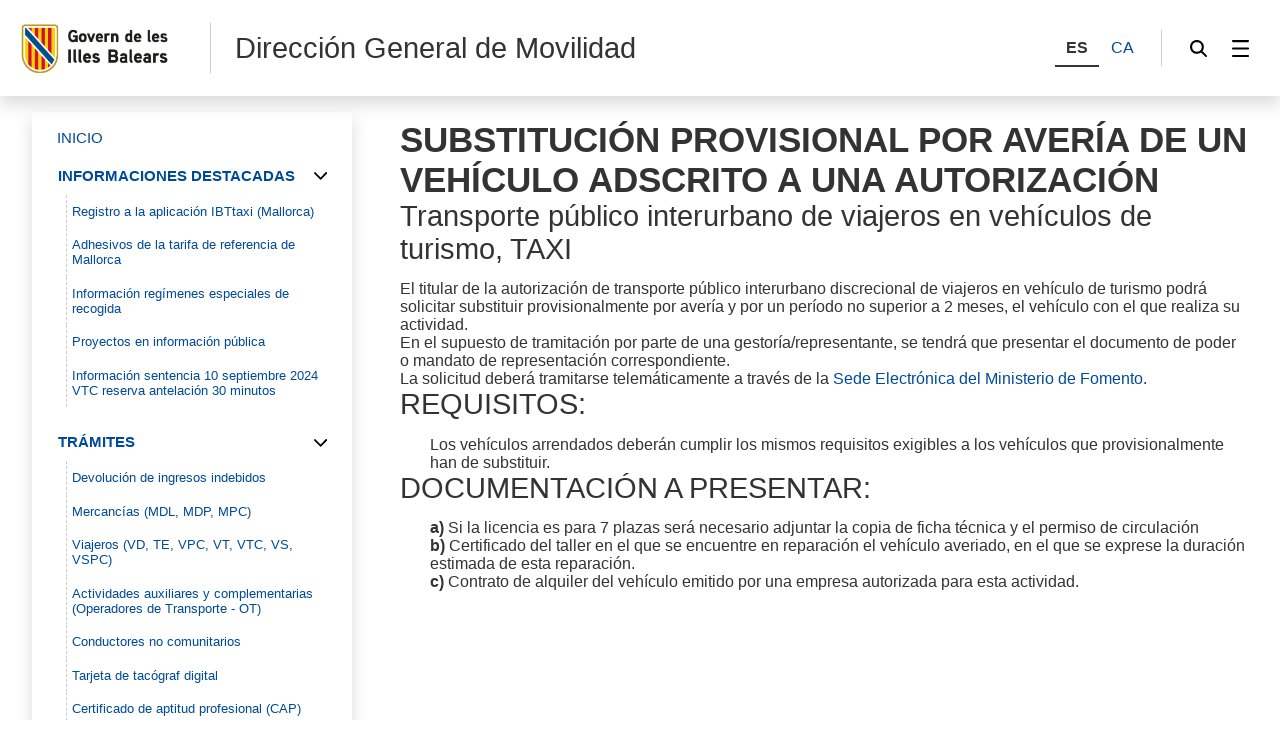

--- FILE ---
content_type: text/html;charset=UTF-8
request_url: https://www.caib.es/sites/direcciogeneraldetransports/es/viajeros_taxi_a_substitucian_por_averaa/
body_size: 32029
content:
<!DOCTYPE html>




<html xmlns="http://www.w3.org/1999/xhtml" lang="es" xml:lang="es">

<head>
<title>Dirección General de Movilidad-Viajeros Taxi – Substitución por avería</title>

	<meta charset="utf-8" />
	<meta name="viewport" content="width=device-width, initial-scale=1.0" />
	<meta http-equiv="X-UA-Compatible" content="IE=edge" />
	<meta name="Generator" content="CAIB GUSITE v1.6;build 12-01-2026 13:04:48;revision 87906130" />
	<meta name="keywords" content="Movilidad, Transporte terrestre" />
	


	



	
    <!-- Global site tag (gtag.js) - Google Analytics -->
    
    <script async="async" src="https://www.googletagmanager.com/gtag/js?id=G-JD1VFDETBH"></script>
    <script>

        window.dataLayer = window.dataLayer || [];
        function gtag(){dataLayer.push(arguments);}
        gtag('js', new Date());
        gtag('config', 'G-JD1VFDETBH');

    </script>
    

	<!--[if IE]><link rel="shortcut icon" href="/sites/ft/tema2024/files/favicon.ico" type="image/x-icon" /><![endif]-->
	<link rel="apple-touch-icon-precomposed" type="image/x-ico" href="/sites/ft/tema2024/files/favicon.png" />
	<link rel="icon" href="/sites/ft/tema2024/files/favicon.png" type="image/x-ico" />


	<link rel="stylesheet" media="screen" href="/sites/ft/tema2024/files/imc-goib-gusite--app.css" />
	<link rel="stylesheet" media="screen" href="/sites/ft/tema2024/files/imc-goib-gusite--app-pag.css" />
	<link rel="stylesheet" media="screen" href="/sites/ft/tema2024/files/imc-goib-gusite--app-ui-cap.css" />
	<link rel="stylesheet" media="screen" href="/sites/ft/tema2024/files/imc-goib-gusite--app-ui-peu.css" />
	<link rel="stylesheet" media="screen" href="/sites/ft/tema2024/files/imc-goib-gusite--app-ui-campanya.css" />
	<link rel="stylesheet" media="screen" href="/sites/ft/tema2024/files/imc-goib-gusite--app-pag-agenda.css" />
	<link rel="stylesheet" media="screen" href="/sites/ft/tema2024/files/imc-goib-gusite--app-pag-element.css" />
	<link rel="stylesheet" media="screen" href="/sites/ft/tema2024/files/imc-goib-gusite--app-pag-formulari.css" />
	<link rel="stylesheet" media="screen" href="/sites/ft/tema2024/files/imc-goib-gusite--app-pag-noticies-ult.css" />
	<link rel="stylesheet" media="screen" href="/sites/ft/tema2024/files/imc-goib-gusite--app-pag-llistat-docs.css" />
	<link rel="stylesheet" media="screen" href="/sites/ft/tema2024/files/imc-goib-gusite--app-ux-bt-desplegable.css" />
	<link rel="stylesheet" media="screen" href="/sites/ft/tema2024/files/imc-goib-gusite--app-ux-missatge.css" />
	<link rel="stylesheet" media="screen" href="/sites/ft/tema2024/files/imc-goib-gusite--app-ux-tooltip.css" />

	<link rel="stylesheet" media="screen" href="/sites/ft/tema2024/files/imc-goib-gusite--app-ux-menu-h.css" />
	<link rel="stylesheet" media="screen" href="/sites/ft/tema2024/files/imc-goib-gusite--app-ux-icones.css" />
	<link rel="stylesheet" media="screen" href="/sites/ft/tema2024/files/imc-goib-gusite--app-ux-tooltip.css" />
	<link rel="stylesheet" media="screen" href="/sites/ft/tema2024/files/imc-goib-gusite--app-ux-calendari.css" />
	<link rel="stylesheet" media="screen" href="/sites/ft/tema2024/files/imc-goib-gusite--app-pag-llistat.css" />
	<link rel="stylesheet" media="screen" href="/sites/ft/tema2024/files/gusiteMaps.css" />

	<!--Se añaden estilos personalizables-->
	
	
	
	
	<link rel="stylesheet" type="text/css" media="screen" href="/sites/ft/tema2024/css/estils-tema.css" />

	<script src="/sites/ft/tema2024/files/jquery-3.6.3.min.js" type="text/javascript"></script>

	<script src="/sites/ft/tema2024/files/imc-goib-gusite--app.js" type="text/javascript"></script>
	<script src="/sites/ft/tema2024/files/imc-goib-gusite--app-ui-cap.js" type="text/javascript"></script>
	<script src="/sites/ft/tema2024/files/imc-goib-gusite--app-ui-peu.js" type="text/javascript"></script>
	<script src="/sites/ft/tema2024/files/imc-goib-gusite--app-ux-bt-desplegable.js" type="text/javascript"></script>
	<script src="/sites/ft/tema2024/files/imc-goib-gusite--app-ux-form.js" type="text/javascript"></script>
	<script src="/sites/ft/tema2024/files/imc-goib-gusite--app-ux-missatge.js" type="text/javascript"></script>
	<script src="/sites/ft/tema2024/files/imc-goib-gusite--app-ui-campanya.js" type="text/javascript"></script>
	<script src="/sites/ft/tema2024/files/jquery.fittext.js" type="text/javascript"></script>
	<script src="/sites/ft/tema2024/files/imc-goib-gusite--literals-es.js" type="text/javascript"></script>
	<script src="/sites/ft/tema2024/files/globales.js" type="text/javascript"></script>
	<script src="/sites/ft/tema2024/files/general.js" type="text/javascript"></script>

	  

</head>

<body>

	<div id="imc--contenidor" class="imc--contenidor" data-molla-pa="s" data-aside="n" data-campanya="n" data-menu="vertical">
		<div class="imc--co">
			<!-- cap -->
			
    


        <header id="imc--cap" class="imc--cap">
            <!-- logos -->

            <a href="https://www.caib.es/webgoib/ca/inici" class="imc--goib-logo"><span>Govern de les Illes Balears</span></a>
            <div class="imc--app-logo">
					<span>Dirección General de Movilidad</span>
            </div>
            <!-- idiomes -->
            <div class="imc--idioma">
                <div class="imc--llista">
                    <button type="submit" data-idioma="es" aria-label="ES">
                        <span>ES</span>
                    </button>
                    
                        <button type="submit" data-idioma="ca" onclick="window.location.href = &#39;/sites/direcciogeneraldetransports/ca/viajeros_taxi_a_substitucian_por_averaa/&#39;">
                            <span>CA</span>
                        </button>

                    
                    
                        

                    
                </div>

            </div>
            <!-- cercador -->

            <div class="imc--cercador">

                <button type="button" class="imc--img imc--cercador" data-accio="cerca-obri">
                    <span>Buscador</span>
                </button>

                <div class="imc--ce-form" aria-hidden="true">
                    <form name="cercadorForm" method="post" action="/sites/direcciogeneraldetransports/buscar/">

                        <input type="hidden" name="idsite" value="138" /> <input type="hidden" name="lang" value="es" />

                        <div class="imc--fo-elms">
                            <input type="text" name="cerca" placeholder="Buscar" />
                            <input type="submit" class="imc--ico imc--cerca" value="Buscar" />
                        </div>
                    </form>
                </div>

            </div>

            
    
    
        
    <script>
        /*<![CDATA[*/

        var uri = 114843;
        console.log(uri)


        /*]]>*/
    </script>
    <div class="imc--m-lateral">

        <button type="button" class="imc--img imc--menu" data-accio="menu-obri" role="menuitem">
            <span>Menú</span>
        </button>

        <nav class="imc--me-menu" aria-label="Menú lateral" aria-hidden="true" data-desplega="vertical" data-estatic="n">

            <div class="imc--m-logo"></div>


            <div class="imc--m-idioma">
                <button type="submit" data-idioma="es">
                    <span>ES</span>
                </button>
                

                    <button type="button" data-idioma="ca" onclick="window.location.href = &#39;/sites/direcciogeneraldetransports/ca/viajeros_taxi_a_substitucian_por_averaa/&#39;">
                        <span>CA</span>
                    </button>

                
                

                    

                
            </div>


            <!--  elementos del menu -->
            <div class="imc--m-principal">
                <ul class="" role="menubar">

                    <!-- Cosas a tener en cuenta:
                        Tipomenu indica si lleva iconos o no. Valor 1 indica 'sin iconos', valor 2 con imagenes.
                    -->
                    <!-- inicio menu -->
                    
                        
                            <li>
                                <a role="menuitem" href="/sites/direcciogeneraldetransports/es/inicio-2936/">
                                        <span>INICIO</span>
                                </a>
                            </li>
                            
                        


                    
                    
                        
                            
                            <li>
                                <button type="button" role="menuitem" data-accio="submenu-obri">
                                    <span>INFORMACIONES DESTACADAS</span>
                                </button>
                                <div class="imc--me-submenu" aria-hidden="false">
                                    <ul>
                                        <!-- recorremos primer nivel -->
                                        
                                            <!-- segundo nivel -->
                                            

    <li>
        <a role="menuitem" href="/sites/direcciogeneraldetransports/es/registro_a_la_aplicacion_ibttaxi/">

            <span>Registro a la aplicación IBTtaxi (Mallorca)</span>
        </a>
    </li>

    



                                        
                                        
                                            <!-- segundo nivel -->
                                            

    <li>
        <a role="menuitem" href="/sites/direcciogeneraldetransports/es/adhesivos_de_la_tarifa_de_referencia_de_mallorca/">

            <span>Adhesivos de la tarifa de referencia de Mallorca</span>
        </a>
    </li>

    



                                        
                                        
                                            <!-- segundo nivel -->
                                            

    <li>
        <a role="menuitem" href="/sites/direcciogeneraldetransports/es/informacian_regimenes_especiales_de_recogida/">

            <span>Información regímenes especiales de recogida</span>
        </a>
    </li>

    



                                        
                                        
                                            <!-- segundo nivel -->
                                            

    <li>
        <a role="menuitem" href="/sites/direcciogeneraldetransports/es/proyectos_en_informacion_publica/">

            <span>Proyectos en información pública</span>
        </a>
    </li>

    



                                        
                                        
                                            <!-- segundo nivel -->
                                            

    <li>
        <a role="menuitem" href="/sites/direcciogeneraldetransports/es/informacion_sentencia_10_septiembre_2024_vtc_reserva_antelacion_30_minutos/">

            <span>Información sentencia 10 septiembre 2024 VTC reserva antelación 30 minutos</span>
        </a>
    </li>

    



                                        
                                    </ul>
                                </div>
                            </li>
                        


                    
                    
                        
                            
                            <li>
                                <button type="button" role="menuitem" data-accio="submenu-obri">
                                    <span>TRÁMITES</span>
                                </button>
                                <div class="imc--me-submenu" aria-hidden="false">
                                    <ul>
                                        <!-- recorremos primer nivel -->
                                        
                                            <!-- segundo nivel -->
                                            

    <li>
        <a role="menuitem" href="/sites/direcciogeneraldetransports/es/devolucion_de_ingresos_indebidos/">

            <span>Devolución de ingresos indebidos</span>
        </a>
    </li>

    



                                        
                                        
                                            <!-- segundo nivel -->
                                            

    <li>
        <a role="menuitem" href="/sites/direcciogeneraldetransports/es/mercancaas/">

            <span>Mercancías (MDL, MDP, MPC)</span>
        </a>
    </li>

    



                                        
                                        
                                            <!-- segundo nivel -->
                                            

    <li>
        <a role="menuitem" href="/sites/direcciogeneraldetransports/es/viajeros-2925/">

            <span>Viajeros (VD, TE, VPC, VT, VTC, VS, VSPC)</span>
        </a>
    </li>

    



                                        
                                        
                                            <!-- segundo nivel -->
                                            

    <li>
        <a role="menuitem" href="/sites/direcciogeneraldetransports/es/actividades_auxiliares_y_complementarias-2926/">

            <span>Actividades auxiliares y complementarias (Operadores de Transporte - OT)</span>
        </a>
    </li>

    



                                        
                                        
                                            <!-- segundo nivel -->
                                            

    <li>
        <a role="menuitem" href="/sites/direcciogeneraldetransports/es/conductores-2927/">

            <span>Conductores no comunitarios</span>
        </a>
    </li>

    



                                        
                                        
                                            <!-- segundo nivel -->
                                            

    <li>
        <a role="menuitem" href="/sites/direcciogeneraldetransports/es/tarjeta_de_tacografo_digital-2928/">

            <span>Tarjeta de tacógraf digital</span>
        </a>
    </li>

    



                                        
                                        
                                            <!-- segundo nivel -->
                                            

    <li>
        <a role="menuitem" href="/sites/direcciogeneraldetransports/es/cap/">

            <span>Certificado de aptitud profesional (CAP)</span>
        </a>
    </li>

    



                                        
                                        
                                            <!-- segundo nivel -->
                                            

    <li>
        <a role="menuitem" href="/sites/direcciogeneraldetransports/es/carta_de_pago_de_sancian/">

            <span>Pago de sanción con inmovilización</span>
        </a>
    </li>

    



                                        
                                    </ul>
                                </div>
                            </li>
                        


                    
                    
                        
                            
                            <li>
                                <button type="button" role="menuitem" data-accio="submenu-obri">
                                    <span>EXÁMENES</span>
                                </button>
                                <div class="imc--me-submenu" aria-hidden="false">
                                    <ul>
                                        <!-- recorremos primer nivel -->
                                        
                                            <!-- segundo nivel -->
                                            

    <li>
        <a role="menuitem" href="/sites/direcciogeneraldetransports/es/competencia_profesional-2931/">

            <span>Examen de Competencia profesional </span>
        </a>
    </li>

    



                                        
                                        
                                            <!-- segundo nivel -->
                                            

    <li>
        <a role="menuitem" href="/sites/direcciogeneraldetransports/es/consejeros_de_seguridad-2932/">

            <span>Examen de Consejeros de seguridad </span>
        </a>
    </li>

    



                                        
                                        
                                            <!-- segundo nivel -->
                                            

    <li>
        <a role="menuitem" href="/sites/direcciogeneraldetransports/es/cualificacian_inicial_cap/">

            <span>Examen de Cualificación inicial CAP</span>
        </a>
    </li>

    



                                        
                                    </ul>
                                </div>
                            </li>
                        


                    
                    
                        
                            
                            <li>
                                <button type="button" role="menuitem" data-accio="submenu-obri">
                                    <span>SUBVENCIONES</span>
                                </button>
                                <div class="imc--me-submenu" aria-hidden="false">
                                    <ul>
                                        <!-- recorremos primer nivel -->
                                        
                                            <!-- segundo nivel -->
                                            

    <li>
        <a role="menuitem" href="/sites/direcciogeneraldetransports/es/ayudas_para_transformar_las__flotas_de_transporte_de_viajeros_y_mercancias_por_carretera/">

            <span>Ayudas para transformar las  flotas de transporte de viajeros y mercancías por carretera</span>
        </a>
    </li>

    



                                        
                                        
                                            <!-- segundo nivel -->
                                            

    <li>
        <a role="menuitem" href="/sites/direcciogeneraldetransports/es/ayudas_para_la_modernizacion_de_empresas_privadas_de_transporte/">

            <span>Ayudas para la modernización</span>
        </a>
    </li>

    



                                        
                                        
                                            <!-- segundo nivel -->
                                            

    <li>
        <a role="menuitem" href="/sites/direcciogeneraldetransports/es/subvenciones_-2934/">

            <span>Abandono de la actividad</span>
        </a>
    </li>

    



                                        
                                    </ul>
                                </div>
                            </li>
                        


                    
                    
                        
                            
                            <li>
                                <button type="button" role="menuitem" data-accio="submenu-obri">
                                    <span>OTROS</span>
                                </button>
                                <div class="imc--me-submenu" aria-hidden="false">
                                    <ul>
                                        <!-- recorremos primer nivel -->
                                        
                                            <!-- segundo nivel -->
                                            

    <li>
        <a role="menuitem" href="/sites/direcciogeneraldetransports/es/ejemplo_de_carta_de_pago_046/">

            <span>Ejemplo de carta de pago 046</span>
        </a>
    </li>

    



                                        
                                        
                                            <!-- segundo nivel -->
                                            

    <li>
        <a role="menuitem" href="/sites/direcciogeneraldetransports/es/comision_de_precios_del_transporte_urbano_de_viajeros/">

            <span>Comisión de precios del transporte urbano de viajeros</span>
        </a>
    </li>

    



                                        
                                        
                                            <!-- segundo nivel -->
                                            

    <li>
        <a role="menuitem" href="/sites/direcciogeneraldetransports/es/tarjetas_de_aparcamiento_para_personas_con_discapacitado/">

            <span>Tarjetas de aparcamiento para discapacidad</span>
        </a>
    </li>

    



                                        
                                        
                                            <!-- segundo nivel -->
                                            

    <li>
        <a role="menuitem" href="/sites/direcciogeneraldetransports/es/junta_arbitral_del_transporte_de_mallorca-5909/">

            <span>Junta arbitral del Transporte de Mallorca</span>
        </a>
    </li>

    



                                        
                                        
                                            <!-- segundo nivel -->
                                            

    <li>
        <a role="menuitem" href="/sites/direcciogeneraldetransports/es/5881/">

            <span>Pago tases (modelo 046)</span>
        </a>
    </li>

    



                                        
                                        
                                            <!-- segundo nivel -->
                                            

    <li>
        <a role="menuitem" href="/sites/direcciogeneraldetransports/es/obras-2935/">

            <span>Obras en los terrenos afectos al ferrocarril</span>
        </a>
    </li>

    



                                        
                                        
                                            <!-- segundo nivel -->
                                            

    <li>
        <a role="menuitem" href="/sites/direcciogeneraldetransports/es/estadasticas_-_ibestat/">

            <span>Estadísticas</span>
        </a>
    </li>

    



                                        
                                        
                                            <!-- segundo nivel -->
                                            

    <li>
        <a role="menuitem" href="/sites/direcciogeneraldetransports/es/webs_institucionales-5658/">

            <span>Webs institucionales</span>
        </a>
    </li>

    



                                        
                                    </ul>
                                </div>
                            </li>
                        


                    
                    <!-- fin menu-->

                </ul>

            </div>
            <ul class="imc--m-secundari" role="menubar">
                <li>
                    <a href="https://www.caib.es/sites/declaracioaccessibilitat/es/" title="Accesibilidad"><span>Accesibilidad</span></a>
                </li>

                <li>
                    <a href="/sites/direcciogeneraldetransports/es/mapa/" title="Mapa"><span>Mapa</span></a>
                </li>
            </ul>

            <button type="button" class="imc--img imc--tanca" data-accio="menu-tanca">

            </button>
            <button type="button" class="imc--img imc--enrere" data-accio="menu-enrere">
                <span>Volver</span>
            </button>

        </nav>

    </div>

    
    
    
    
    
    
    



            <!-- menú lateral (Clasica/Horizontal) -->



        </header>
    
    <!-- fin nueva -->
    <!-- /* tipocabecera 2: personalizada */-->
    




			<!-- continguts -->

			<div id="imc--continguts" class="imc--continguts">


				<!-- Molla de pa -->

				
				<div class="imc--no-molla"></div>

				
				<!-- títol de la pàgina -->

				<header id="header">
					
				</header>


				<!-- contingut principal -->

				<main class="imc--pag">

					
        <div class="imc--contenido-html">
            <div>
                
                <div><h1>SUBSTITUCI&Oacute;N PROVISIONAL POR AVER&Iacute;A DE UN VEH&Iacute;CULO ADSCRITO A UNA AUTORIZACI&Oacute;N</h1>
<h2>Transporte p&uacute;blico interurbano de viajeros en veh&iacute;culos de turismo, TAXI</h2>
<p>El titular de la autorizaci&oacute;n de transporte p&uacute;blico interurbano discrecional de viajeros en veh&iacute;culo de turismo podr&aacute; solicitar substituir provisionalmente por aver&iacute;a y por un per&iacute;odo no superior a 2 meses, el veh&iacute;culo con el que realiza su actividad.</p>
<p>En el supuesto de tramitaci&oacute;n por parte de una gestor&iacute;a/representante, se tendr&aacute; que presentar el documento de poder o mandato de representaci&oacute;n correspondiente.</p>
<p>La solicitud deber&aacute; tramitarse telem&aacute;ticamente a trav&eacute;s de la <a href="https://sede.transportes.gob.es/areas-actividad/transporte-terrestre/gestion-autorizaciones-transporte-interior">Sede Electr&oacute;nica del Ministerio de Fomento</a>.</p>
<h2>REQUISITOS:</h2>
<p style="padding-left: 30px;">Los veh&iacute;culos arrendados deber&aacute;n cumplir los mismos requisitos exigibles a los veh&iacute;culos que provisionalmente han de substituir.</p>
<h2>DOCUMENTACI&Oacute;N A PRESENTAR:</h2>
<p style="padding-left: 30px;"><strong>a)</strong> Si la licencia es para 7 plazas ser&aacute; necesario adjuntar la copia de ficha t&eacute;cnica y el permiso de circulaci&oacute;n</p>
<p style="padding-left: 30px;"><strong>b)</strong> Certificado del taller en el que se encuentre en reparaci&oacute;n el veh&iacute;culo averiado, en el que se exprese la duraci&oacute;n estimada de esta reparaci&oacute;n.</p>
<p style="padding-left: 30px;"><strong>c)</strong> Contrato de alquiler del veh&iacute;culo emitido por una empresa autorizada para esta actividad.</p></div>
            </div>
        </div>
    

				</main>

				<aside id="imc--complementari" class="imc--complementari">
					
				</aside>

			</div>

			<!-- peu -->
			
    <footer class="imc--peu" id="imc--peu">


        <!-- seccions -->

        <div class="imc--seccions">
            <ul>
                <li>
                    <a href="https://www.caib.es/eboibfront/" class="imc--p-boib"><span>BOIB</span></a>
                </li>
                <li>
                    <a href="https://www.caib.es/sites/transparencia/" class="imc--p-transparencia"><span>Transparencia</span></a>
                </li>
                <li>
                    <a href="https://www.caib.es/seucaib/" class="imc--p-seu">
                        <span>Sede Electrónica</span></a>
                </li>
                <li>
                    <a href="https://www.caib.es/sites/atenciociutadania/" class="imc--p-atencio">
                        <span>Atención a la ciudadanía</span></a>
                </li>
                <li>
                    <a href="https://www.caib.es/sites/contractaciopublica/" class="imc--p-contractacio">
                        <span>Contratación pública</span></a>
                </li>
               
				 <li>
                    <a href="https://www.caib.es/sites/protecciodedadespersonals/" class="imc--p-proteccio">
                        <span>Protección de datos</span></a>
                </li>
            </ul>
            <button type="button" class="imc--img imc--anterior" data-accio="seccions-anterior"><span></span>
            </button>
            <button type="button" class="imc--img imc--seguent" data-accio="seccions-seguent">
                <span></span></button>
        </div>


        <!-- dades -->

        <div class="imc--peu-dades">
            <div class="imc--enllasos">
                <ul>
                           
                    <li><a href="https://www.caib.es/webgoib/inici">Inicio</a></li>
                    <li><a href="https://www.caib.es/webgoib/ca/que-necessites">¿Qué necesitas?</a></li>
                    <li><a href="https://www.caib.es/webgoib/ca/temes">Temas</a></li>
                    <li><a href="https://www.caib.es/govern/administracio.do">Gobierno</a></li>
                    
                    
                    
                </ul>
            </div>
            <div class="imc--enllasos">
                <ul>
                    
                        
                    
                </ul>
            </div>


            <div class="imc--info">
                
                    <p>
						<!--  th:utext="${direccion}" th:remove="tag">Dirección y Dominio</div>-->
						<div>Dirección General de Movilidad</div>
						<div>C/ d&#39;Eusebi Estada, 28</div>
						<div>
							<span>Teléfono 971177181</span>
							<span> - </span>
							<span>Fax 971176365</span>
						</div>					
						
                    </p>
                
            </div>

        </div>


        <!-- xarxes -->

        <div class="imc--peu-xarxes">
            <p>Xarxes socials:</p>
            <ul>
                <li>
                    <a href="https://www.facebook.com/GovernIllesBalears/" class="imc--img imc--facebook">
                        <span>Facebook</span>
                    </a>
                </li>
                <li>
                    <a href="https://twitter.com/goib" class="imc--img imc--twitter">
                        <span>Twitter</span>
                    </a>
                </li>
                <li>
                    <a href="https://www.instagram.com/goib/" class="imc--img imc--instagram">
                        <span>Instagram</span>
                    </a>
                </li>
                <li>
                    <a href="https://www.youtube.com/user/CanalIllesBalears" class="imc--img imc--youtube">
                        <span>YouTube</span>
                    </a>
                </li>
            </ul>
        </div>


        <!-- enllaços -->

        <div class="imc--peu-enllasos">
            <strong>© Govern Illes Balears</strong>
            <ul>
            	<li>
                    <a href="https://www.caib.es/webgoib/contacte/" target="_blank">
                        <span>Contacto</span>
                    </a>
                </li>
                <li><a href="http://www.caib.es/govern/external/infoLegal.do?lang=es"><span>Aviso legal</span></a>
                      </li>
                <li><a href="/sites/direcciogeneraldetransports/es/mapa/"><span>Mapa web</span>
                    </a>
                </li>
                <li><a href="https://www.caib.es/sites/declaracioaccessibilitat/es/" title="Accesibilidad"><span>Accesibilidad</span>
                 </a>                
                </li>
            </ul>
        </div>
    </footer>



		</div>
	</div>
    <script>
        /*<![CDATA[*/
        var pathName = window.location.pathname;
		var pathNameLang = window.location.pathname + 'es';
		pathNameLang += '/'
        var molla = $(".imc--molla-pa");
		var campanya = $(".imc--campanya");
        var uri = '/sites/direcciogeneraldetransports/es/';

        if (uri === pathName || uri === pathNameLang) {
            molla.attr('style', 'visibility:hidden');
        }

        /*]]>*/
    </script>
	<script>
		/*<![CDATA[*/
		$(function(){


			imc_body
					.appHeader();

		});

		$.fn.appHeader = function(options) {
			var settings = $.extend({
				contenidor : false
			}, options);
			this.each(function() {
				var element = $(this)
						,inicia = function(e) {
					var capcalera = element.find("#header"),
						text = capcalera.text().trim();
					console.log(capcalera.text().trim());
					if(text == "") {
						capcalera.remove();
					}
				}
				inicia();
			});

			return this;
		}
		/*]]>*/
	</script>

</body>
</html>




--- FILE ---
content_type: text/css
request_url: https://www.caib.es/sites/ft/tema2024/files/imc-goib-gusite--app-ux-tooltip.css
body_size: 524
content:
/* Document CSS */

/* tooltip */

div[role="tooltip"] { position: absolute; z-index: 50; color: #fff; text-align: left; white-space: nowrap; padding: .5em 1em; background-color: #333; transform: translateY(.5em); transition: visibility .2s linear, opacity .2s ease-out; }

div[role="tooltip"]::before { content: ""; position: absolute; top: -0.2em; left: 1em; width: .4em; height: .4em; background-color: #333; transform: rotate(45deg); }

div[role="tooltip"].imc--dreta::before { left: inherit; right: 1em; }


